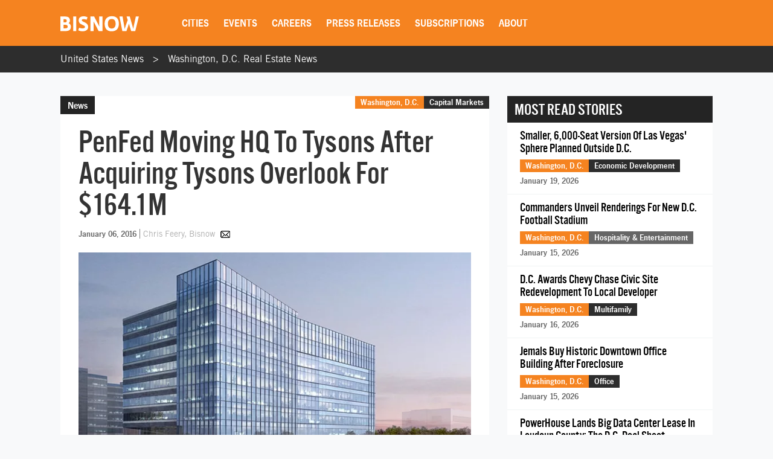

--- FILE ---
content_type: text/html; charset=utf-8
request_url: https://www.google.com/recaptcha/api2/aframe
body_size: 267
content:
<!DOCTYPE HTML><html><head><meta http-equiv="content-type" content="text/html; charset=UTF-8"></head><body><script nonce="F-fqSocK9OXCh0L34sAM-g">/** Anti-fraud and anti-abuse applications only. See google.com/recaptcha */ try{var clients={'sodar':'https://pagead2.googlesyndication.com/pagead/sodar?'};window.addEventListener("message",function(a){try{if(a.source===window.parent){var b=JSON.parse(a.data);var c=clients[b['id']];if(c){var d=document.createElement('img');d.src=c+b['params']+'&rc='+(localStorage.getItem("rc::a")?sessionStorage.getItem("rc::b"):"");window.document.body.appendChild(d);sessionStorage.setItem("rc::e",parseInt(sessionStorage.getItem("rc::e")||0)+1);localStorage.setItem("rc::h",'1769038082490');}}}catch(b){}});window.parent.postMessage("_grecaptcha_ready", "*");}catch(b){}</script></body></html>

--- FILE ---
content_type: application/javascript
request_url: https://www.bisnow.com/js/cookieconsent-config.js
body_size: 2618
content:
// cookieconsent-config.js
(function() {

var CAT_NECESSARY = "necessary";
var CAT_ANALYTICS = "analytics";
var CAT_ADVERTISEMENT = "advertisement";
var CAT_FUNCTIONALITY = "functionality";
var CAT_SECURITY = "security";

var SERVICE_AD_STORAGE = 'ad_storage'
var SERVICE_AD_USER_DATA = 'ad_user_data'
var SERVICE_AD_PERSONALIZATION = 'ad_personalization'
var SERVICE_ANALYTICS_STORAGE = 'analytics_storage'
var SERVICE_FUNCTIONALITY_STORAGE = 'functionality_storage'
var SERVICE_PERSONALIZATION_STORAGE = 'personalization_storage'
var SERVICE_SECURITY_STORAGE = 'security_storage'

// Define dataLayer and the gtag function.
window.dataLayer = window.dataLayer || [];
function gtag(){dataLayer.push(arguments);}

// Set default consent to 'denied' (this should happen before changing any other dataLayer)
gtag('consent', 'default', {
    [SERVICE_AD_STORAGE]: 'denied',
    [SERVICE_AD_USER_DATA]: 'denied',
    [SERVICE_AD_PERSONALIZATION]: 'denied',
    [SERVICE_ANALYTICS_STORAGE]: 'denied',
    [SERVICE_FUNCTIONALITY_STORAGE]: 'denied',
    [SERVICE_PERSONALIZATION_STORAGE]: 'denied',
    [SERVICE_SECURITY_STORAGE]: 'denied',
});

/**
 * Update gtag consent according to the users choices made in CookieConsent UI
 */
function updateGtagConsent() {
    gtag('consent', 'update', {
        [SERVICE_ANALYTICS_STORAGE]: CookieConsent.acceptedService(SERVICE_ANALYTICS_STORAGE, CAT_ANALYTICS) ? 'granted' : 'denied',
        [SERVICE_AD_STORAGE]: CookieConsent.acceptedService(SERVICE_AD_STORAGE, CAT_ADVERTISEMENT) ? 'granted' : 'denied',
        [SERVICE_AD_USER_DATA]: CookieConsent.acceptedService(SERVICE_AD_USER_DATA, CAT_ADVERTISEMENT) ? 'granted' : 'denied',
        [SERVICE_AD_PERSONALIZATION]: CookieConsent.acceptedService(SERVICE_AD_PERSONALIZATION, CAT_ADVERTISEMENT) ? 'granted' : 'denied',
        [SERVICE_FUNCTIONALITY_STORAGE]: CookieConsent.acceptedService(SERVICE_FUNCTIONALITY_STORAGE, CAT_FUNCTIONALITY) ? 'granted' : 'denied',
        [SERVICE_PERSONALIZATION_STORAGE]: CookieConsent.acceptedService(SERVICE_PERSONALIZATION_STORAGE, CAT_FUNCTIONALITY) ? 'granted' : 'denied',
        [SERVICE_SECURITY_STORAGE]: CookieConsent.acceptedService(SERVICE_SECURITY_STORAGE, CAT_SECURITY) ? 'granted' : 'denied',
    });
}

CookieConsent.run({
    // See: https://cookieconsent.orestbida.com/reference/configuration-reference.html#guioptions
    // ...

    // Trigger consent update when user choices change
    onFirstConsent: function() {
        updateGtagConsent();
    },
    onConsent: function() {
        updateGtagConsent();
    },
    onChange: function() {
        updateGtagConsent();
    },

    // Configure categories and services
    categories: {
        [CAT_NECESSARY]: {
            enabled: true,  // this category is enabled by default
            readOnly: true,  // this category cannot be disabled
        },
        [CAT_ANALYTICS]: {
            autoClear: {
                cookies: [
                    {
                        name: /^_ga/,   // regex: match all cookies starting with '_ga'
                    },
                    {
                        name: '_gid',   // string: exact cookie name
                    }
                ]
            },
            // See: https://cookieconsent.orestbida.com/reference/configuration-reference.html#category-services
            services: {
                [SERVICE_ANALYTICS_STORAGE]: {
                    label: 'Enables storage (such as cookies) related to analytics e.g. visit duration.',
                }
            }
        },
        [CAT_ADVERTISEMENT]: {
            services: {
                [SERVICE_AD_STORAGE]: {
                    label: 'Enables storage (such as cookies) related to advertising.',
                },
                [SERVICE_AD_USER_DATA]: {
                    label: 'Sets consent for sending user data related to advertising to Google.',
                },
                [SERVICE_AD_PERSONALIZATION]: {
                    label: 'Sets consent for personalized advertising.',
                },
            }
        },
        [CAT_FUNCTIONALITY]: {
            services: {
                [SERVICE_FUNCTIONALITY_STORAGE]: {
                    label: 'Enables storage that supports the functionality of the website or app e.g. language settings.',
                },
                [SERVICE_PERSONALIZATION_STORAGE]: {
                    label: 'Enables storage related to personalization e.g. video recommendations.',
                },
            }
        },
        [CAT_SECURITY]: {
            services: {
                [SERVICE_SECURITY_STORAGE]: {
                    label: 'Enables storage related to security such as authentication functionality, fraud prevention, and other user protection.',
                },
            }
        }
    },

    language: {
        default: 'en',
        translations: {
            en: {
                // See: https://support.google.com/tagmanager/answer/10718549?hl=en
                consentModal: {
                    title: 'We use cookies',
                    description: 'This website uses essential cookies to ensure its proper operation and tracking cookies to understand how you interact with it. The latter will be set only after consent.',
                    acceptAllBtn: 'Accept all',
                    acceptNecessaryBtn: 'Reject all',
                    showPreferencesBtn: 'Manage Individual preferences'
                },
                preferencesModal: {
                    title: 'Manage cookie preferences',
                    acceptAllBtn: 'Accept all',
                    acceptNecessaryBtn: 'Reject all',
                    savePreferencesBtn: 'Accept current selection',
                    closeIconLabel: 'Close modal',
                    sections: [
                        {
                            title: "Cookie usage",
                            description: "We use cookies to ensure the basic functionalities of the website and to enhance your online experience."
                        },
                        {
                            title: "Strictly necessary cookies",
                            description: "These cookies are essential for the proper functioning of the website, for example for user authentication.",
                            linkedCategory: CAT_NECESSARY,
                        },
                        {
                            title: "Analytics",
                            description: 'Cookies used for analytics help collect data that allows services to understand how users interact with a particular service. These insights allow services both to improve content and to build better features that improve the user’s experience.',
                            linkedCategory: CAT_ANALYTICS,
                            cookieTable: {
                                headers: {
                                    name: "Name",
                                    domain: "Service",
                                    description: "Description",
                                    expiration: "Expiration"
                                },
                                body: [
                                    {
                                        name: "_ga",
                                        domain: "Google Analytics",
                                        description: "Cookie set by <a href=\"https://business.safety.google/adscookies/\">Google Analytics</a>",
                                        expiration: "Expires after 12 days"
                                    },
                                    {
                                        name: "_gid",
                                        domain: "Google Analytics",
                                        description: "Cookie set by <a href=\"https://business.safety.google/adscookies/\">Google Analytics</a>",
                                        expiration: "Session"
                                    }
                                ]
                            }
                        },
                        {
                            title: 'Advertising',
                            description: 'Google uses cookies for advertising, including serving and rendering ads, personalizing ads (depending on your ad settings at <a href=\"https://g.co/adsettings\">g.co/adsettings</a>), limiting the number of times an ad is shown to a user, muting ads you have chosen to stop seeing, and measuring the effectiveness of ads.',
                            linkedCategory: CAT_ADVERTISEMENT,
                        },
                        {
                            title: 'Functionality',
                            description: 'Cookies used for functionality allow users to interact with a service or site to access features that are fundamental to that service. Things considered fundamental to the service include preferences like the user’s choice of language, product optimizations that help maintain and improve a service, and maintaining information relating to a user’s session, such as the content of a shopping cart.',
                            linkedCategory: CAT_FUNCTIONALITY,
                        },
                        {
                            title: 'Security',
                            description: 'Cookies used for security authenticate users, prevent fraud, and protect users as they interact with a service.',
                            linkedCategory: CAT_SECURITY,
                        },
                        {
                            title: 'More information',
                            description: 'For any queries in relation to the policy on cookies and your choices, please <a href="https://www.bisnow.com/about#contact-us">contact us</a>.'
                        }
                    ]
                }
            }
        }
    }
});

})();
